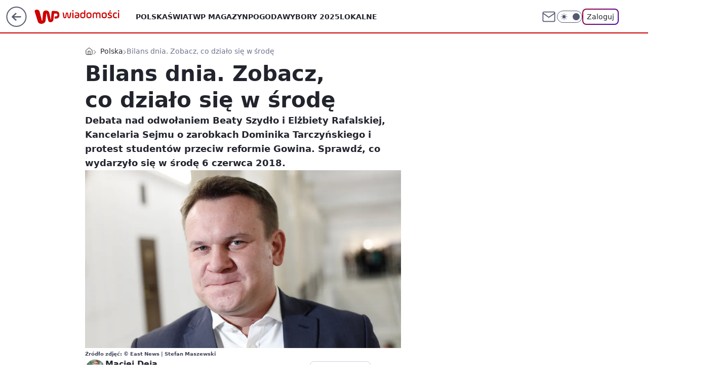

--- FILE ---
content_type: application/javascript
request_url: https://rek.www.wp.pl/gaf.js?rv=2&sn=wiadomosci&pvid=9051c9a2d78cb8eba997&rekids=234730&tVersion=B&phtml=wiadomosci.wp.pl%2Fbilans-dnia-zobacz-co-dzialo-sie-w-srode-6259959142045313a&abtest=adtech%7CPRGM-1047%7CA%3Badtech%7CPU-335%7CA%3Badtech%7CPRG-3468%7CA%3Badtech%7CPRGM-1036%7CB%3Badtech%7CFP-76%7CA%3Badtech%7CPRGM-1356%7CA%3Badtech%7CPRGM-1610%7CB%3Badtech%7CPRGM-1419%7CC%3Badtech%7CPRGM-1589%7CA%3Badtech%7CPRGM-1576%7CA%3Badtech%7CPRGM-1443%7CA%3Badtech%7CPRGM-1421%7CA%3Badtech%7CPRGM-1587%7CB&PWA_adbd=0&darkmode=0&highLayout=0&layout=wide&navType=navigate&cdl=0&ctype=article&ciab=IAB12-2%2CIAB-v3-386%2CIAB11-4&cid=6259959142045313&csystem=ncr&cdate=2018-06-06&ccategory=polska&REKtagi=bilans_dnia%3Bobiegowka&vw=1280&vh=720&p1=0&spin=lbc1pcu3&bcv=2
body_size: 6903
content:
lbc1pcu3({"spin":"lbc1pcu3","bunch":234730,"context":{"dsa":false,"minor":false,"bidRequestId":"2bd2edf7-57cc-4563-b962-ce89a8e77ae2","maConfig":{"timestamp":"2025-12-18T13:59:30.091Z"},"dfpConfig":{"timestamp":"2026-01-13T14:02:01.609Z"},"sda":[],"targeting":{"client":{},"server":{},"query":{"PWA_adbd":"0","REKtagi":"bilans_dnia;obiegowka","abtest":"adtech|PRGM-1047|A;adtech|PU-335|A;adtech|PRG-3468|A;adtech|PRGM-1036|B;adtech|FP-76|A;adtech|PRGM-1356|A;adtech|PRGM-1610|B;adtech|PRGM-1419|C;adtech|PRGM-1589|A;adtech|PRGM-1576|A;adtech|PRGM-1443|A;adtech|PRGM-1421|A;adtech|PRGM-1587|B","bcv":"2","ccategory":"polska","cdate":"2018-06-06","cdl":"0","ciab":"IAB12-2,IAB-v3-386,IAB11-4","cid":"6259959142045313","csystem":"ncr","ctype":"article","darkmode":"0","highLayout":"0","layout":"wide","navType":"navigate","p1":"0","phtml":"wiadomosci.wp.pl/bilans-dnia-zobacz-co-dzialo-sie-w-srode-6259959142045313a","pvid":"9051c9a2d78cb8eba997","rekids":"234730","rv":"2","sn":"wiadomosci","spin":"lbc1pcu3","tVersion":"B","vh":"720","vw":"1280"}},"directOnly":0,"geo":{"country":"840","region":"","city":""},"statid":"","mlId":"","rshsd":"4","isRobot":false,"curr":{"EUR":4.2116,"USD":3.6083,"CHF":4.5235,"GBP":4.8644},"rv":"2","status":{"advf":2,"ma":2,"ma_ads-bidder":2,"ma_cpv-bidder":2,"ma_high-cpm-bidder":2}},"slots":{"10":{"delivered":"","campaign":null,"dfpConfig":null},"11":{"delivered":"1","campaign":null,"dfpConfig":{"placement":"/89844762/Desktop_Wiadomosci.wp.pl_x11_art","roshash":"EILO","ceil":100,"sizes":[[336,280],[640,280],[300,250]],"namedSizes":["fluid"],"div":"div-gpt-ad-x11-art","targeting":{"DFPHASH":"AEHK","emptygaf":"0"},"gfp":"EILO"}},"12":{"delivered":"1","campaign":null,"dfpConfig":{"placement":"/89844762/Desktop_Wiadomosci.wp.pl_x12_art","roshash":"EILO","ceil":100,"sizes":[[336,280],[640,280],[300,250]],"namedSizes":["fluid"],"div":"div-gpt-ad-x12-art","targeting":{"DFPHASH":"AEHK","emptygaf":"0"},"gfp":"EILO"}},"13":{"delivered":"1","campaign":null,"dfpConfig":{"placement":"/89844762/Desktop_Wiadomosci.wp.pl_x13_art","roshash":"EILO","ceil":100,"sizes":[[336,280],[640,280],[300,250]],"namedSizes":["fluid"],"div":"div-gpt-ad-x13-art","targeting":{"DFPHASH":"AEHK","emptygaf":"0"},"gfp":"EILO"}},"14":{"lazy":1,"delivered":"1","campaign":{"id":"188194","adm":{"bunch":"234730","creations":[{"height":250,"showLabel":true,"src":"https://mamc.wpcdn.pl/188194/1767968844721/autopromo_300x250.jpeg","trackers":{"click":[""],"cview":["//ma.wp.pl/ma.gif?clid=36d4f1d950aab392a9c26b186b340e10\u0026SN=wiadomosci\u0026pvid=9051c9a2d78cb8eba997\u0026action=cvimp\u0026pg=wiadomosci.wp.pl\u0026par=order%3D265827%26pricingModel%3D_l7g9AqPVvvC1-ysL3GcHp1oQKYFNdh-Rur0DmMaFvs%26cur%3DPLN%26test%3D0%26ttl%3D1768447021%26platform%3D8%26conversionValue%3D0%26device%3DPERSONAL_COMPUTER%26slotSizeWxH%3D300x250%26emission%3D3044175%26pvid%3D9051c9a2d78cb8eba997%26bidderID%3D11%26contentID%3D6259959142045313%26bidReqID%3D2bd2edf7-57cc-4563-b962-ce89a8e77ae2%26slotID%3D014%26source%3DTG%26is_robot%3D0%26bidTimestamp%3D1768360621%26hBidPrice%3DEHKNQTW%26hBudgetRate%3DEHKNQTW%26userID%3D__UNKNOWN_TELL_US__%26rekid%3D234730%26seatFee%3DTPuIr4izibtlsggw9_FLwAAvTKBhzI33ttIhQf3PJp0%26seatID%3D36d4f1d950aab392a9c26b186b340e10%26billing%3Dcpv%26iabSiteCategories%3D%26partnerID%3D%26isDev%3Dfalse%26ssp%3Dwp.pl%26inver%3D2%26creationID%3D1469530%26iabPageCategories%3D%26is_adblock%3D0%26geo%3D840%253B%253B%26utility%3D4B9w-LBcEqn69oaS5vtGNS0oFNSSprnnfJIvUGgyo7Wb-dO-h8VPpbmBrfMDpZxc%26medium%3Ddisplay%26domain%3Dwiadomosci.wp.pl%26targetDomain%3Dwp.pl%26workfID%3D188194%26client_id%3D43444%26sn%3Dwiadomosci%26ip%3D1jhJs65maIngfyq__-DW2DIOgjql6aN3HQKGAiO97uU%26tpID%3D1402313%26editedTimestamp%3D1767969656%26publisherID%3D308%26org_id%3D25"],"impression":["//ma.wp.pl/ma.gif?clid=36d4f1d950aab392a9c26b186b340e10\u0026SN=wiadomosci\u0026pvid=9051c9a2d78cb8eba997\u0026action=delivery\u0026pg=wiadomosci.wp.pl\u0026par=pvid%3D9051c9a2d78cb8eba997%26bidderID%3D11%26contentID%3D6259959142045313%26bidReqID%3D2bd2edf7-57cc-4563-b962-ce89a8e77ae2%26slotID%3D014%26source%3DTG%26is_robot%3D0%26bidTimestamp%3D1768360621%26hBidPrice%3DEHKNQTW%26hBudgetRate%3DEHKNQTW%26userID%3D__UNKNOWN_TELL_US__%26rekid%3D234730%26seatFee%3DTPuIr4izibtlsggw9_FLwAAvTKBhzI33ttIhQf3PJp0%26seatID%3D36d4f1d950aab392a9c26b186b340e10%26billing%3Dcpv%26iabSiteCategories%3D%26partnerID%3D%26isDev%3Dfalse%26ssp%3Dwp.pl%26inver%3D2%26creationID%3D1469530%26iabPageCategories%3D%26is_adblock%3D0%26geo%3D840%253B%253B%26utility%3D4B9w-LBcEqn69oaS5vtGNS0oFNSSprnnfJIvUGgyo7Wb-dO-h8VPpbmBrfMDpZxc%26medium%3Ddisplay%26domain%3Dwiadomosci.wp.pl%26targetDomain%3Dwp.pl%26workfID%3D188194%26client_id%3D43444%26sn%3Dwiadomosci%26ip%3D1jhJs65maIngfyq__-DW2DIOgjql6aN3HQKGAiO97uU%26tpID%3D1402313%26editedTimestamp%3D1767969656%26publisherID%3D308%26org_id%3D25%26order%3D265827%26pricingModel%3D_l7g9AqPVvvC1-ysL3GcHp1oQKYFNdh-Rur0DmMaFvs%26cur%3DPLN%26test%3D0%26ttl%3D1768447021%26platform%3D8%26conversionValue%3D0%26device%3DPERSONAL_COMPUTER%26slotSizeWxH%3D300x250%26emission%3D3044175"],"view":["//ma.wp.pl/ma.gif?clid=36d4f1d950aab392a9c26b186b340e10\u0026SN=wiadomosci\u0026pvid=9051c9a2d78cb8eba997\u0026action=view\u0026pg=wiadomosci.wp.pl\u0026par=userID%3D__UNKNOWN_TELL_US__%26rekid%3D234730%26seatFee%3DTPuIr4izibtlsggw9_FLwAAvTKBhzI33ttIhQf3PJp0%26seatID%3D36d4f1d950aab392a9c26b186b340e10%26billing%3Dcpv%26iabSiteCategories%3D%26partnerID%3D%26isDev%3Dfalse%26ssp%3Dwp.pl%26inver%3D2%26creationID%3D1469530%26iabPageCategories%3D%26is_adblock%3D0%26geo%3D840%253B%253B%26utility%3D4B9w-LBcEqn69oaS5vtGNS0oFNSSprnnfJIvUGgyo7Wb-dO-h8VPpbmBrfMDpZxc%26medium%3Ddisplay%26domain%3Dwiadomosci.wp.pl%26targetDomain%3Dwp.pl%26workfID%3D188194%26client_id%3D43444%26sn%3Dwiadomosci%26ip%3D1jhJs65maIngfyq__-DW2DIOgjql6aN3HQKGAiO97uU%26tpID%3D1402313%26editedTimestamp%3D1767969656%26publisherID%3D308%26org_id%3D25%26order%3D265827%26pricingModel%3D_l7g9AqPVvvC1-ysL3GcHp1oQKYFNdh-Rur0DmMaFvs%26cur%3DPLN%26test%3D0%26ttl%3D1768447021%26platform%3D8%26conversionValue%3D0%26device%3DPERSONAL_COMPUTER%26slotSizeWxH%3D300x250%26emission%3D3044175%26pvid%3D9051c9a2d78cb8eba997%26bidderID%3D11%26contentID%3D6259959142045313%26bidReqID%3D2bd2edf7-57cc-4563-b962-ce89a8e77ae2%26slotID%3D014%26source%3DTG%26is_robot%3D0%26bidTimestamp%3D1768360621%26hBidPrice%3DEHKNQTW%26hBudgetRate%3DEHKNQTW"]},"transparentPlaceholder":false,"type":"image","url":"https://pilot.wp.pl/program/tv-puls-hd/?utm_source=autopromo\u0026utm_medium=display\u0026utm_campaign=2024_puls","width":300}],"redir":"https://ma.wp.pl/redirma?SN=wiadomosci\u0026pvid=9051c9a2d78cb8eba997\u0026par=rekid%3D234730%26inver%3D2%26medium%3Ddisplay%26domain%3Dwiadomosci.wp.pl%26client_id%3D43444%26test%3D0%26bidderID%3D11%26ssp%3Dwp.pl%26iabPageCategories%3D%26sn%3Dwiadomosci%26editedTimestamp%3D1767969656%26hBudgetRate%3DEHKNQTW%26is_adblock%3D0%26org_id%3D25%26conversionValue%3D0%26bidReqID%3D2bd2edf7-57cc-4563-b962-ce89a8e77ae2%26isDev%3Dfalse%26cur%3DPLN%26platform%3D8%26seatID%3D36d4f1d950aab392a9c26b186b340e10%26partnerID%3D%26creationID%3D1469530%26publisherID%3D308%26emission%3D3044175%26geo%3D840%253B%253B%26utility%3D4B9w-LBcEqn69oaS5vtGNS0oFNSSprnnfJIvUGgyo7Wb-dO-h8VPpbmBrfMDpZxc%26workfID%3D188194%26tpID%3D1402313%26order%3D265827%26slotSizeWxH%3D300x250%26contentID%3D6259959142045313%26slotID%3D014%26pricingModel%3D_l7g9AqPVvvC1-ysL3GcHp1oQKYFNdh-Rur0DmMaFvs%26source%3DTG%26is_robot%3D0%26hBidPrice%3DEHKNQTW%26userID%3D__UNKNOWN_TELL_US__%26seatFee%3DTPuIr4izibtlsggw9_FLwAAvTKBhzI33ttIhQf3PJp0%26billing%3Dcpv%26iabSiteCategories%3D%26targetDomain%3Dwp.pl%26ip%3D1jhJs65maIngfyq__-DW2DIOgjql6aN3HQKGAiO97uU%26ttl%3D1768447021%26device%3DPERSONAL_COMPUTER%26pvid%3D9051c9a2d78cb8eba997%26bidTimestamp%3D1768360621\u0026url=","slot":"14"},"creative":{"Id":"1469530","provider":"ma_cpv-bidder","roshash":"EHKN","height":250,"width":300,"touchpointId":"1402313","source":{"bidder":"cpv-bidder"}},"sellingModel":{"model":"CPM_INT"}},"dfpConfig":{"placement":"/89844762/Desktop_Wiadomosci.wp.pl_x14_art","roshash":"EILO","ceil":100,"sizes":[[336,280],[640,280],[300,250]],"namedSizes":["fluid"],"div":"div-gpt-ad-x14-art","targeting":{"DFPHASH":"AEHK","emptygaf":"0"},"gfp":"EILO"}},"15":{"delivered":"1","campaign":null,"dfpConfig":{"placement":"/89844762/Desktop_Wiadomosci.wp.pl_x15_art","roshash":"EILO","ceil":100,"sizes":[[728,90],[970,300],[950,90],[980,120],[980,90],[970,150],[970,90],[970,250],[930,180],[950,200],[750,100],[970,66],[750,200],[960,90],[970,100],[750,300],[970,200],[950,300]],"namedSizes":["fluid"],"div":"div-gpt-ad-x15-art","targeting":{"DFPHASH":"AEHK","emptygaf":"0"},"gfp":"EILO"}},"16":{"delivered":"1","campaign":null,"dfpConfig":{"placement":"/89844762/Desktop_Wiadomosci.wp.pl_x16","roshash":"EILO","ceil":100,"sizes":[[728,90],[970,300],[950,90],[980,120],[980,90],[970,150],[970,90],[970,250],[930,180],[950,200],[750,100],[970,66],[750,200],[960,90],[970,100],[750,300],[970,200],[950,300]],"namedSizes":["fluid"],"div":"div-gpt-ad-x16","targeting":{"DFPHASH":"AEHK","emptygaf":"0"},"gfp":"EILO"}},"17":{"delivered":"1","campaign":null,"dfpConfig":{"placement":"/89844762/Desktop_Wiadomosci.wp.pl_x17","roshash":"EILO","ceil":100,"sizes":[[728,90],[970,300],[950,90],[980,120],[980,90],[970,150],[970,90],[970,250],[930,180],[950,200],[750,100],[970,66],[750,200],[960,90],[970,100],[750,300],[970,200],[950,300]],"namedSizes":["fluid"],"div":"div-gpt-ad-x17","targeting":{"DFPHASH":"AEHK","emptygaf":"0"},"gfp":"EILO"}},"18":{"delivered":"1","campaign":null,"dfpConfig":{"placement":"/89844762/Desktop_Wiadomosci.wp.pl_x18","roshash":"EILO","ceil":100,"sizes":[[728,90],[970,300],[950,90],[980,120],[980,90],[970,150],[970,90],[970,250],[930,180],[950,200],[750,100],[970,66],[750,200],[960,90],[970,100],[750,300],[970,200],[950,300]],"namedSizes":["fluid"],"div":"div-gpt-ad-x18","targeting":{"DFPHASH":"AEHK","emptygaf":"0"},"gfp":"EILO"}},"19":{"delivered":"1","campaign":null,"dfpConfig":{"placement":"/89844762/Desktop_Wiadomosci.wp.pl_x19","roshash":"EILO","ceil":100,"sizes":[[728,90],[970,300],[950,90],[980,120],[980,90],[970,150],[970,90],[970,250],[930,180],[950,200],[750,100],[970,66],[750,200],[960,90],[970,100],[750,300],[970,200],[950,300]],"namedSizes":["fluid"],"div":"div-gpt-ad-x19","targeting":{"DFPHASH":"AEHK","emptygaf":"0"},"gfp":"EILO"}},"2":{"delivered":"1","campaign":{"id":"187057","capping":"PWAck=27120447\u0026PWAclt=960","adm":{"bunch":"234730","creations":[{"cbConfig":{"blur":false,"bottomBar":false,"fullPage":false,"message":"Przekierowanie za {{time}} sekund{{y}}","timeout":15000},"height":600,"pixels":["//ad.doubleclick.net/ddm/trackimp/N2237290.276442WIRTUALNAPOLSKA/B34824962.436989159;dc_trk_aid=629722317;dc_trk_cid=246962839;ord=1768360621;dc_lat=;dc_rdid=;tag_for_child_directed_treatment=;tfua=;gdpr=${GDPR};gdpr_consent=${GDPR_CONSENT_755};ltd=${LIMITED_ADS};dc_tdv=1?"],"scalable":"2","showLabel":false,"src":"https://mamc.wpcdn.pl/187057/1766149172986/WP_baner_1200x600/1200x600/index.html","trackers":{"click":[""],"cview":["//ma.wp.pl/ma.gif?clid=de722beda2adf178cb2a229b728519d3\u0026SN=wiadomosci\u0026pvid=9051c9a2d78cb8eba997\u0026action=cvimp\u0026pg=wiadomosci.wp.pl\u0026par=device%3DPERSONAL_COMPUTER%26ip%3DHGZnwrHYOXL5wnV6FgCfdepjHtrWs0uvsl_4c736CJo%26targetDomain%3Dshell.pl%26org_id%3D25%26pvid%3D9051c9a2d78cb8eba997%26bidderID%3D11%26contentID%3D6259959142045313%26order%3D264859%26is_robot%3D0%26hBidPrice%3DEHKPUXb%26partnerID%3D%26conversionValue%3D0%26bidReqID%3D2bd2edf7-57cc-4563-b962-ce89a8e77ae2%26pricingModel%3DOMHmicLH7j3kyubLKn5lmznCsNlNg86MiY2Iu3Sb-Ls%26iabSiteCategories%3D%26sn%3Dwiadomosci%26geo%3D840%253B%253B%26ssp%3Dwp.pl%26cur%3DPLN%26seatID%3Dde722beda2adf178cb2a229b728519d3%26billing%3Dcpv%26iabPageCategories%3D%26is_adblock%3D0%26bidTimestamp%3D1768360621%26isDev%3Dfalse%26creationID%3D1459285%26medium%3Ddisplay%26platform%3D8%26userID%3D__UNKNOWN_TELL_US__%26slotID%3D002%26slotSizeWxH%3D1200x600%26workfID%3D187057%26client_id%3D41129%26editedTimestamp%3D1766399041%26utility%3DQ-ex1b16LQJ8fl8XgDygnq-FAF93geOBGKTLGVFTB7Iry_WAJ8QBgF8OXrTM-U80%26publisherID%3D308%26test%3D0%26seatFee%3Dqz_o3qOt2sZ-LMt0ZbJ4o51Ym_ovdjBPhFgF0I8lABE%26tpID%3D1395564%26emission%3D3041539%26source%3DTG%26ttl%3D1768447021%26rekid%3D234730%26inver%3D2%26domain%3Dwiadomosci.wp.pl%26hBudgetRate%3DEHKPUXb"],"impression":["//ma.wp.pl/ma.gif?clid=de722beda2adf178cb2a229b728519d3\u0026SN=wiadomosci\u0026pvid=9051c9a2d78cb8eba997\u0026action=delivery\u0026pg=wiadomosci.wp.pl\u0026par=publisherID%3D308%26test%3D0%26seatFee%3Dqz_o3qOt2sZ-LMt0ZbJ4o51Ym_ovdjBPhFgF0I8lABE%26tpID%3D1395564%26emission%3D3041539%26source%3DTG%26ttl%3D1768447021%26rekid%3D234730%26inver%3D2%26domain%3Dwiadomosci.wp.pl%26hBudgetRate%3DEHKPUXb%26device%3DPERSONAL_COMPUTER%26ip%3DHGZnwrHYOXL5wnV6FgCfdepjHtrWs0uvsl_4c736CJo%26targetDomain%3Dshell.pl%26org_id%3D25%26pvid%3D9051c9a2d78cb8eba997%26bidderID%3D11%26contentID%3D6259959142045313%26order%3D264859%26is_robot%3D0%26hBidPrice%3DEHKPUXb%26partnerID%3D%26conversionValue%3D0%26bidReqID%3D2bd2edf7-57cc-4563-b962-ce89a8e77ae2%26pricingModel%3DOMHmicLH7j3kyubLKn5lmznCsNlNg86MiY2Iu3Sb-Ls%26iabSiteCategories%3D%26sn%3Dwiadomosci%26geo%3D840%253B%253B%26ssp%3Dwp.pl%26cur%3DPLN%26seatID%3Dde722beda2adf178cb2a229b728519d3%26billing%3Dcpv%26iabPageCategories%3D%26is_adblock%3D0%26bidTimestamp%3D1768360621%26isDev%3Dfalse%26creationID%3D1459285%26medium%3Ddisplay%26platform%3D8%26userID%3D__UNKNOWN_TELL_US__%26slotID%3D002%26slotSizeWxH%3D1200x600%26workfID%3D187057%26client_id%3D41129%26editedTimestamp%3D1766399041%26utility%3DQ-ex1b16LQJ8fl8XgDygnq-FAF93geOBGKTLGVFTB7Iry_WAJ8QBgF8OXrTM-U80"],"view":["//ma.wp.pl/ma.gif?clid=de722beda2adf178cb2a229b728519d3\u0026SN=wiadomosci\u0026pvid=9051c9a2d78cb8eba997\u0026action=view\u0026pg=wiadomosci.wp.pl\u0026par=hBidPrice%3DEHKPUXb%26partnerID%3D%26conversionValue%3D0%26bidReqID%3D2bd2edf7-57cc-4563-b962-ce89a8e77ae2%26pricingModel%3DOMHmicLH7j3kyubLKn5lmznCsNlNg86MiY2Iu3Sb-Ls%26iabSiteCategories%3D%26sn%3Dwiadomosci%26geo%3D840%253B%253B%26ssp%3Dwp.pl%26cur%3DPLN%26seatID%3Dde722beda2adf178cb2a229b728519d3%26billing%3Dcpv%26iabPageCategories%3D%26is_adblock%3D0%26bidTimestamp%3D1768360621%26isDev%3Dfalse%26creationID%3D1459285%26medium%3Ddisplay%26platform%3D8%26userID%3D__UNKNOWN_TELL_US__%26slotID%3D002%26slotSizeWxH%3D1200x600%26workfID%3D187057%26client_id%3D41129%26editedTimestamp%3D1766399041%26utility%3DQ-ex1b16LQJ8fl8XgDygnq-FAF93geOBGKTLGVFTB7Iry_WAJ8QBgF8OXrTM-U80%26publisherID%3D308%26test%3D0%26seatFee%3Dqz_o3qOt2sZ-LMt0ZbJ4o51Ym_ovdjBPhFgF0I8lABE%26tpID%3D1395564%26emission%3D3041539%26source%3DTG%26ttl%3D1768447021%26rekid%3D234730%26inver%3D2%26domain%3Dwiadomosci.wp.pl%26hBudgetRate%3DEHKPUXb%26device%3DPERSONAL_COMPUTER%26ip%3DHGZnwrHYOXL5wnV6FgCfdepjHtrWs0uvsl_4c736CJo%26targetDomain%3Dshell.pl%26org_id%3D25%26pvid%3D9051c9a2d78cb8eba997%26bidderID%3D11%26contentID%3D6259959142045313%26order%3D264859%26is_robot%3D0"]},"transparentPlaceholder":false,"type":"iframe","url":"https://ad.doubleclick.net/ddm/trackclk/N2237290.276442WIRTUALNAPOLSKA/B34824962.436989159;dc_trk_aid=629722317;dc_trk_cid=246962839;dc_lat=;dc_rdid=;tag_for_child_directed_treatment=;tfua=;gdpr=${GDPR};gdpr_consent=${GDPR_CONSENT_755};ltd=${LIMITED_ADS};dc_tdv=1","width":1200}],"redir":"https://ma.wp.pl/redirma?SN=wiadomosci\u0026pvid=9051c9a2d78cb8eba997\u0026par=bidTimestamp%3D1768360621%26seatFee%3Dqz_o3qOt2sZ-LMt0ZbJ4o51Ym_ovdjBPhFgF0I8lABE%26cur%3DPLN%26workfID%3D187057%26client_id%3D41129%26publisherID%3D308%26source%3DTG%26ip%3DHGZnwrHYOXL5wnV6FgCfdepjHtrWs0uvsl_4c736CJo%26org_id%3D25%26bidReqID%3D2bd2edf7-57cc-4563-b962-ce89a8e77ae2%26sn%3Dwiadomosci%26is_adblock%3D0%26utility%3DQ-ex1b16LQJ8fl8XgDygnq-FAF93geOBGKTLGVFTB7Iry_WAJ8QBgF8OXrTM-U80%26contentID%3D6259959142045313%26pricingModel%3DOMHmicLH7j3kyubLKn5lmznCsNlNg86MiY2Iu3Sb-Ls%26creationID%3D1459285%26slotSizeWxH%3D1200x600%26ttl%3D1768447021%26isDev%3Dfalse%26conversionValue%3D0%26billing%3Dcpv%26iabPageCategories%3D%26userID%3D__UNKNOWN_TELL_US__%26inver%3D2%26bidderID%3D11%26geo%3D840%253B%253B%26ssp%3Dwp.pl%26slotID%3D002%26tpID%3D1395564%26domain%3Dwiadomosci.wp.pl%26device%3DPERSONAL_COMPUTER%26is_robot%3D0%26seatID%3Dde722beda2adf178cb2a229b728519d3%26medium%3Ddisplay%26platform%3D8%26editedTimestamp%3D1766399041%26test%3D0%26emission%3D3041539%26rekid%3D234730%26targetDomain%3Dshell.pl%26iabSiteCategories%3D%26hBudgetRate%3DEHKPUXb%26pvid%3D9051c9a2d78cb8eba997%26order%3D264859%26hBidPrice%3DEHKPUXb%26partnerID%3D\u0026url=","slot":"2"},"creative":{"Id":"1459285","provider":"ma_cpv-bidder","roshash":"GLOR","height":600,"width":1200,"touchpointId":"1395564","source":{"bidder":"cpv-bidder"}},"sellingModel":{"model":"CPM_INT"}},"dfpConfig":{"placement":"/89844762/Desktop_Wiadomosci.wp.pl_x02","roshash":"GLOR","ceil":100,"sizes":[[970,300],[970,600],[750,300],[950,300],[980,600],[1920,870],[1200,600],[750,400],[960,640]],"namedSizes":["fluid"],"div":"div-gpt-ad-x02","targeting":{"DFPHASH":"CHKN","emptygaf":"0"},"gfp":"FNQT"}},"24":{"delivered":"","campaign":null,"dfpConfig":null},"25":{"delivered":"1","campaign":null,"dfpConfig":{"placement":"/89844762/Desktop_Wiadomosci.wp.pl_x25_art","roshash":"EILO","ceil":100,"sizes":[[336,280],[640,280],[300,250]],"namedSizes":["fluid"],"div":"div-gpt-ad-x25-art","targeting":{"DFPHASH":"AEHK","emptygaf":"0"},"gfp":"EILO"}},"27":{"delivered":"1","campaign":null,"dfpConfig":{"placement":"/89844762/Desktop_Wiadomosci.wp.pl_x27_art","roshash":"EILO","ceil":100,"sizes":[[160,600]],"namedSizes":["fluid"],"div":"div-gpt-ad-x27-art","targeting":{"DFPHASH":"AEHK","emptygaf":"0"},"gfp":"EILO"}},"28":{"delivered":"","campaign":null,"dfpConfig":null},"29":{"delivered":"","campaign":null,"dfpConfig":null},"3":{"delivered":"1","campaign":{"id":"188107","capping":"PWAck=27120587\u0026PWAclt=24","adm":{"bunch":"234730","creations":[{"height":600,"mod":"stiltedBanner","pixels":["//ad.doubleclick.net/ddm/trackimp/N4022.2133700WP/B34996137.437466604;dc_trk_aid=630740582;dc_trk_cid=248432055;ord=1768360621;dc_lat=;dc_rdid=;tag_for_child_directed_treatment=;tfua=;gdpr=${GDPR};gdpr_consent=${GDPR_CONSENT_755};ltd=${LIMITED_ADS};dc_tdv=1?"],"showLabel":true,"src":"https://mamc.wpcdn.pl/188107/1767946337602/ip_kia25_sportage_kamp_benefity_1260x600.jpg","trackers":{"click":[""],"cview":["//ma.wp.pl/ma.gif?clid=2756484462c54389dac6407e48e5709b\u0026SN=wiadomosci\u0026pvid=9051c9a2d78cb8eba997\u0026action=cvimp\u0026pg=wiadomosci.wp.pl\u0026par=org_id%3D25%26is_adblock%3D0%26platform%3D8%26bidReqID%3D2bd2edf7-57cc-4563-b962-ce89a8e77ae2%26device%3DPERSONAL_COMPUTER%26seatFee%3DI3iuZ_Hli3JZr7-HXY0G2SvxeZDuka4Sw_5I_WEc3aE%26editedTimestamp%3D1767950172%26geo%3D840%253B%253B%26utility%3Dya7CglVezLj-dRqmP4w7I4loKmwAB6pvuY76HHhNqRI8HuRDlS-Z0HaHvsxMjTXK%26userID%3D__UNKNOWN_TELL_US__%26creationID%3D1469187%26test%3D0%26emission%3D3044129%26is_robot%3D0%26rekid%3D234730%26slotID%3D003%26cur%3DPLN%26order%3D265810%26ttl%3D1768447021%26contentID%3D6259959142045313%26ip%3D_WQcNQNf60FaxXFa3GO_bTTyttKeJTt-TQ2Toc0fh6A%26tpID%3D1401826%26client_id%3D58063%26source%3DTG%26pricingModel%3Dk1uXHbSwDclO3tF6V6ZW47sR7M8MP1ZstUToep-BKWI%26iabSiteCategories%3D%26partnerID%3D%26targetDomain%3Dkia.com%26iabPageCategories%3D%26hBidPrice%3DEHKNQTW%26bidderID%3D11%26isDev%3Dfalse%26conversionValue%3D0%26publisherID%3D308%26bidTimestamp%3D1768360621%26hBudgetRate%3DEHKNQTW%26medium%3Ddisplay%26inver%3D2%26seatID%3D2756484462c54389dac6407e48e5709b%26billing%3Dcpv%26pvid%3D9051c9a2d78cb8eba997%26sn%3Dwiadomosci%26ssp%3Dwp.pl%26domain%3Dwiadomosci.wp.pl%26slotSizeWxH%3D1260x600%26workfID%3D188107"],"impression":["//ma.wp.pl/ma.gif?clid=2756484462c54389dac6407e48e5709b\u0026SN=wiadomosci\u0026pvid=9051c9a2d78cb8eba997\u0026action=delivery\u0026pg=wiadomosci.wp.pl\u0026seqTtl=1770767999\u0026par=iabPageCategories%3D%26hBidPrice%3DEHKNQTW%26bidderID%3D11%26isDev%3Dfalse%26conversionValue%3D0%26publisherID%3D308%26bidTimestamp%3D1768360621%26hBudgetRate%3DEHKNQTW%26medium%3Ddisplay%26inver%3D2%26seatID%3D2756484462c54389dac6407e48e5709b%26billing%3Dcpv%26pvid%3D9051c9a2d78cb8eba997%26sn%3Dwiadomosci%26ssp%3Dwp.pl%26domain%3Dwiadomosci.wp.pl%26slotSizeWxH%3D1260x600%26workfID%3D188107%26org_id%3D25%26is_adblock%3D0%26platform%3D8%26bidReqID%3D2bd2edf7-57cc-4563-b962-ce89a8e77ae2%26device%3DPERSONAL_COMPUTER%26seatFee%3DI3iuZ_Hli3JZr7-HXY0G2SvxeZDuka4Sw_5I_WEc3aE%26editedTimestamp%3D1767950172%26geo%3D840%253B%253B%26utility%3Dya7CglVezLj-dRqmP4w7I4loKmwAB6pvuY76HHhNqRI8HuRDlS-Z0HaHvsxMjTXK%26userID%3D__UNKNOWN_TELL_US__%26creationID%3D1469187%26test%3D0%26emission%3D3044129%26is_robot%3D0%26rekid%3D234730%26slotID%3D003%26cur%3DPLN%26order%3D265810%26ttl%3D1768447021%26contentID%3D6259959142045313%26ip%3D_WQcNQNf60FaxXFa3GO_bTTyttKeJTt-TQ2Toc0fh6A%26tpID%3D1401826%26client_id%3D58063%26source%3DTG%26pricingModel%3Dk1uXHbSwDclO3tF6V6ZW47sR7M8MP1ZstUToep-BKWI%26iabSiteCategories%3D%26partnerID%3D%26targetDomain%3Dkia.com"],"view":["//ma.wp.pl/ma.gif?clid=2756484462c54389dac6407e48e5709b\u0026SN=wiadomosci\u0026pvid=9051c9a2d78cb8eba997\u0026action=view\u0026pg=wiadomosci.wp.pl\u0026par=workfID%3D188107%26org_id%3D25%26is_adblock%3D0%26platform%3D8%26bidReqID%3D2bd2edf7-57cc-4563-b962-ce89a8e77ae2%26device%3DPERSONAL_COMPUTER%26seatFee%3DI3iuZ_Hli3JZr7-HXY0G2SvxeZDuka4Sw_5I_WEc3aE%26editedTimestamp%3D1767950172%26geo%3D840%253B%253B%26utility%3Dya7CglVezLj-dRqmP4w7I4loKmwAB6pvuY76HHhNqRI8HuRDlS-Z0HaHvsxMjTXK%26userID%3D__UNKNOWN_TELL_US__%26creationID%3D1469187%26test%3D0%26emission%3D3044129%26is_robot%3D0%26rekid%3D234730%26slotID%3D003%26cur%3DPLN%26order%3D265810%26ttl%3D1768447021%26contentID%3D6259959142045313%26ip%3D_WQcNQNf60FaxXFa3GO_bTTyttKeJTt-TQ2Toc0fh6A%26tpID%3D1401826%26client_id%3D58063%26source%3DTG%26pricingModel%3Dk1uXHbSwDclO3tF6V6ZW47sR7M8MP1ZstUToep-BKWI%26iabSiteCategories%3D%26partnerID%3D%26targetDomain%3Dkia.com%26iabPageCategories%3D%26hBidPrice%3DEHKNQTW%26bidderID%3D11%26isDev%3Dfalse%26conversionValue%3D0%26publisherID%3D308%26bidTimestamp%3D1768360621%26hBudgetRate%3DEHKNQTW%26medium%3Ddisplay%26inver%3D2%26seatID%3D2756484462c54389dac6407e48e5709b%26billing%3Dcpv%26pvid%3D9051c9a2d78cb8eba997%26sn%3Dwiadomosci%26ssp%3Dwp.pl%26domain%3Dwiadomosci.wp.pl%26slotSizeWxH%3D1260x600"]},"transparentPlaceholder":false,"type":"image","url":"https://ad.doubleclick.net/ddm/trackclk/N4022.2133700WP/B34996137.437466604;dc_trk_aid=630740582;dc_trk_cid=248432055;dc_lat=;dc_rdid=;tag_for_child_directed_treatment=;tfua=;gdpr=${GDPR};gdpr_consent=${GDPR_CONSENT_755};ltd=${LIMITED_ADS};dc_tdv=1","width":1260},{"height":600,"mod":"stiltedBanner","pixels":["//ad.doubleclick.net/ddm/trackimp/N4022.2133700WP/B34996137.437466604;dc_trk_aid=630740582;dc_trk_cid=248432055;ord=1768360621;dc_lat=;dc_rdid=;tag_for_child_directed_treatment=;tfua=;gdpr=${GDPR};gdpr_consent=${GDPR_CONSENT_755};ltd=${LIMITED_ADS};dc_tdv=1?"],"showLabel":true,"src":"https://mamc.wpcdn.pl/188107/1767946359845/ip_kia25_sportage_kamp_benefity_940x600.jpg","trackers":{"click":[""],"cview":["//ma.wp.pl/ma.gif?clid=2756484462c54389dac6407e48e5709b\u0026SN=wiadomosci\u0026pvid=9051c9a2d78cb8eba997\u0026action=cvimp\u0026pg=wiadomosci.wp.pl\u0026par=org_id%3D25%26is_adblock%3D0%26platform%3D8%26bidReqID%3D2bd2edf7-57cc-4563-b962-ce89a8e77ae2%26device%3DPERSONAL_COMPUTER%26seatFee%3DI3iuZ_Hli3JZr7-HXY0G2SvxeZDuka4Sw_5I_WEc3aE%26editedTimestamp%3D1767950172%26geo%3D840%253B%253B%26utility%3Dya7CglVezLj-dRqmP4w7I4loKmwAB6pvuY76HHhNqRI8HuRDlS-Z0HaHvsxMjTXK%26userID%3D__UNKNOWN_TELL_US__%26creationID%3D1469187%26test%3D0%26emission%3D3044129%26is_robot%3D0%26rekid%3D234730%26slotID%3D003%26cur%3DPLN%26order%3D265810%26ttl%3D1768447021%26contentID%3D6259959142045313%26ip%3D_WQcNQNf60FaxXFa3GO_bTTyttKeJTt-TQ2Toc0fh6A%26tpID%3D1401826%26client_id%3D58063%26source%3DTG%26pricingModel%3Dk1uXHbSwDclO3tF6V6ZW47sR7M8MP1ZstUToep-BKWI%26iabSiteCategories%3D%26partnerID%3D%26targetDomain%3Dkia.com%26iabPageCategories%3D%26hBidPrice%3DEHKNQTW%26bidderID%3D11%26isDev%3Dfalse%26conversionValue%3D0%26publisherID%3D308%26bidTimestamp%3D1768360621%26hBudgetRate%3DEHKNQTW%26medium%3Ddisplay%26inver%3D2%26seatID%3D2756484462c54389dac6407e48e5709b%26billing%3Dcpv%26pvid%3D9051c9a2d78cb8eba997%26sn%3Dwiadomosci%26ssp%3Dwp.pl%26domain%3Dwiadomosci.wp.pl%26slotSizeWxH%3D1260x600%26workfID%3D188107"],"impression":["//ma.wp.pl/ma.gif?clid=2756484462c54389dac6407e48e5709b\u0026SN=wiadomosci\u0026pvid=9051c9a2d78cb8eba997\u0026action=delivery\u0026pg=wiadomosci.wp.pl\u0026seqTtl=1770767999\u0026par=iabPageCategories%3D%26hBidPrice%3DEHKNQTW%26bidderID%3D11%26isDev%3Dfalse%26conversionValue%3D0%26publisherID%3D308%26bidTimestamp%3D1768360621%26hBudgetRate%3DEHKNQTW%26medium%3Ddisplay%26inver%3D2%26seatID%3D2756484462c54389dac6407e48e5709b%26billing%3Dcpv%26pvid%3D9051c9a2d78cb8eba997%26sn%3Dwiadomosci%26ssp%3Dwp.pl%26domain%3Dwiadomosci.wp.pl%26slotSizeWxH%3D1260x600%26workfID%3D188107%26org_id%3D25%26is_adblock%3D0%26platform%3D8%26bidReqID%3D2bd2edf7-57cc-4563-b962-ce89a8e77ae2%26device%3DPERSONAL_COMPUTER%26seatFee%3DI3iuZ_Hli3JZr7-HXY0G2SvxeZDuka4Sw_5I_WEc3aE%26editedTimestamp%3D1767950172%26geo%3D840%253B%253B%26utility%3Dya7CglVezLj-dRqmP4w7I4loKmwAB6pvuY76HHhNqRI8HuRDlS-Z0HaHvsxMjTXK%26userID%3D__UNKNOWN_TELL_US__%26creationID%3D1469187%26test%3D0%26emission%3D3044129%26is_robot%3D0%26rekid%3D234730%26slotID%3D003%26cur%3DPLN%26order%3D265810%26ttl%3D1768447021%26contentID%3D6259959142045313%26ip%3D_WQcNQNf60FaxXFa3GO_bTTyttKeJTt-TQ2Toc0fh6A%26tpID%3D1401826%26client_id%3D58063%26source%3DTG%26pricingModel%3Dk1uXHbSwDclO3tF6V6ZW47sR7M8MP1ZstUToep-BKWI%26iabSiteCategories%3D%26partnerID%3D%26targetDomain%3Dkia.com"],"view":["//ma.wp.pl/ma.gif?clid=2756484462c54389dac6407e48e5709b\u0026SN=wiadomosci\u0026pvid=9051c9a2d78cb8eba997\u0026action=view\u0026pg=wiadomosci.wp.pl\u0026par=workfID%3D188107%26org_id%3D25%26is_adblock%3D0%26platform%3D8%26bidReqID%3D2bd2edf7-57cc-4563-b962-ce89a8e77ae2%26device%3DPERSONAL_COMPUTER%26seatFee%3DI3iuZ_Hli3JZr7-HXY0G2SvxeZDuka4Sw_5I_WEc3aE%26editedTimestamp%3D1767950172%26geo%3D840%253B%253B%26utility%3Dya7CglVezLj-dRqmP4w7I4loKmwAB6pvuY76HHhNqRI8HuRDlS-Z0HaHvsxMjTXK%26userID%3D__UNKNOWN_TELL_US__%26creationID%3D1469187%26test%3D0%26emission%3D3044129%26is_robot%3D0%26rekid%3D234730%26slotID%3D003%26cur%3DPLN%26order%3D265810%26ttl%3D1768447021%26contentID%3D6259959142045313%26ip%3D_WQcNQNf60FaxXFa3GO_bTTyttKeJTt-TQ2Toc0fh6A%26tpID%3D1401826%26client_id%3D58063%26source%3DTG%26pricingModel%3Dk1uXHbSwDclO3tF6V6ZW47sR7M8MP1ZstUToep-BKWI%26iabSiteCategories%3D%26partnerID%3D%26targetDomain%3Dkia.com%26iabPageCategories%3D%26hBidPrice%3DEHKNQTW%26bidderID%3D11%26isDev%3Dfalse%26conversionValue%3D0%26publisherID%3D308%26bidTimestamp%3D1768360621%26hBudgetRate%3DEHKNQTW%26medium%3Ddisplay%26inver%3D2%26seatID%3D2756484462c54389dac6407e48e5709b%26billing%3Dcpv%26pvid%3D9051c9a2d78cb8eba997%26sn%3Dwiadomosci%26ssp%3Dwp.pl%26domain%3Dwiadomosci.wp.pl%26slotSizeWxH%3D1260x600"]},"transparentPlaceholder":false,"type":"image","url":"https://ad.doubleclick.net/ddm/trackclk/N4022.2133700WP/B34996137.437466604;dc_trk_aid=630740582;dc_trk_cid=248432055;dc_lat=;dc_rdid=;tag_for_child_directed_treatment=;tfua=;gdpr=${GDPR};gdpr_consent=${GDPR_CONSENT_755};ltd=${LIMITED_ADS};dc_tdv=1","width":940}],"redir":"https://ma.wp.pl/redirma?SN=wiadomosci\u0026pvid=9051c9a2d78cb8eba997\u0026par=targetDomain%3Dkia.com%26order%3D265810%26contentID%3D6259959142045313%26iabSiteCategories%3D%26utility%3Dya7CglVezLj-dRqmP4w7I4loKmwAB6pvuY76HHhNqRI8HuRDlS-Z0HaHvsxMjTXK%26slotID%3D003%26partnerID%3D%26pvid%3D9051c9a2d78cb8eba997%26workfID%3D188107%26geo%3D840%253B%253B%26emission%3D3044129%26ip%3D_WQcNQNf60FaxXFa3GO_bTTyttKeJTt-TQ2Toc0fh6A%26source%3DTG%26hBudgetRate%3DEHKNQTW%26test%3D0%26ttl%3D1768447021%26tpID%3D1401826%26iabPageCategories%3D%26hBidPrice%3DEHKNQTW%26bidTimestamp%3D1768360621%26medium%3Ddisplay%26domain%3Dwiadomosci.wp.pl%26org_id%3D25%26cur%3DPLN%26client_id%3D58063%26seatID%3D2756484462c54389dac6407e48e5709b%26billing%3Dcpv%26ssp%3Dwp.pl%26is_adblock%3D0%26bidReqID%3D2bd2edf7-57cc-4563-b962-ce89a8e77ae2%26device%3DPERSONAL_COMPUTER%26pricingModel%3Dk1uXHbSwDclO3tF6V6ZW47sR7M8MP1ZstUToep-BKWI%26conversionValue%3D0%26publisherID%3D308%26inver%3D2%26seatFee%3DI3iuZ_Hli3JZr7-HXY0G2SvxeZDuka4Sw_5I_WEc3aE%26editedTimestamp%3D1767950172%26userID%3D__UNKNOWN_TELL_US__%26is_robot%3D0%26rekid%3D234730%26isDev%3Dfalse%26sn%3Dwiadomosci%26slotSizeWxH%3D1260x600%26platform%3D8%26creationID%3D1469187%26bidderID%3D11\u0026url=","slot":"3"},"creative":{"Id":"1469187","provider":"ma_cpv-bidder","roshash":"EHKN","height":600,"width":1260,"touchpointId":"1401826","source":{"bidder":"cpv-bidder"}},"sellingModel":{"directOnly":1,"model":"CPM_INT"}},"dfpConfig":null},"32":{"lazy":1,"delivered":"1","campaign":{"id":"188161","adm":{"bunch":"234730","creations":[{"height":250,"showLabel":true,"src":"https://mamc.wpcdn.pl/188161/1767956408070/WP_Dreams_300x250.jpg","trackers":{"click":[""],"cview":["//ma.wp.pl/ma.gif?clid=36d4f1d950aab392a9c26b186b340e10\u0026SN=wiadomosci\u0026pvid=9051c9a2d78cb8eba997\u0026action=cvimp\u0026pg=wiadomosci.wp.pl\u0026par=client_id%3D29799%26pricingModel%3DUcpOou2DMytUNYR523ijM5fnldRYYNCEs9-aM0vfew4%26platform%3D8%26seatID%3D36d4f1d950aab392a9c26b186b340e10%26billing%3Dcpv%26emission%3D3044433%26is_adblock%3D0%26bidderID%3D11%26ssp%3Dwp.pl%26source%3DTG%26sn%3Dwiadomosci%26medium%3Ddisplay%26slotID%3D032%26order%3D265877%26iabSiteCategories%3D%26geo%3D840%253B%253B%26bidTimestamp%3D1768360621%26bidReqID%3D2bd2edf7-57cc-4563-b962-ce89a8e77ae2%26device%3DPERSONAL_COMPUTER%26rekid%3D234730%26domain%3Dwiadomosci.wp.pl%26ttl%3D1768447021%26hBudgetRate%3DEHKOYem%26isDev%3Dfalse%26conversionValue%3D0%26inver%3D2%26slotSizeWxH%3D300x250%26cur%3DPLN%26org_id%3D25%26partnerID%3D%26publisherID%3D308%26creationID%3D1469370%26targetDomain%3Dbestfilm.pl%26editedTimestamp%3D1767956429%26iabPageCategories%3D%26contentID%3D6259959142045313%26utility%3DWEEaonggd3qCooKZ-6FE5B6uN1qngp5a1YjKXfA1MGy6sjpU5zN8ObZHPZn4FRuU%26userID%3D__UNKNOWN_TELL_US__%26tpID%3D1402083%26is_robot%3D0%26pvid%3D9051c9a2d78cb8eba997%26hBidPrice%3DFIOTagmtxDHR%26ip%3DdnaFKJIPUQ_gHZkbzL-kUGX1Azq8MCU4ZHWtVZPIR8c%26test%3D0%26workfID%3D188161%26seatFee%3DPFyfGtKOcHZ6yU415akdSnyNlNceJZI24piN7AlEvws"],"impression":["//ma.wp.pl/ma.gif?clid=36d4f1d950aab392a9c26b186b340e10\u0026SN=wiadomosci\u0026pvid=9051c9a2d78cb8eba997\u0026action=delivery\u0026pg=wiadomosci.wp.pl\u0026par=emission%3D3044433%26is_adblock%3D0%26bidderID%3D11%26ssp%3Dwp.pl%26source%3DTG%26sn%3Dwiadomosci%26medium%3Ddisplay%26slotID%3D032%26order%3D265877%26iabSiteCategories%3D%26geo%3D840%253B%253B%26bidTimestamp%3D1768360621%26bidReqID%3D2bd2edf7-57cc-4563-b962-ce89a8e77ae2%26device%3DPERSONAL_COMPUTER%26rekid%3D234730%26domain%3Dwiadomosci.wp.pl%26ttl%3D1768447021%26hBudgetRate%3DEHKOYem%26isDev%3Dfalse%26conversionValue%3D0%26inver%3D2%26slotSizeWxH%3D300x250%26cur%3DPLN%26org_id%3D25%26partnerID%3D%26publisherID%3D308%26creationID%3D1469370%26targetDomain%3Dbestfilm.pl%26editedTimestamp%3D1767956429%26iabPageCategories%3D%26contentID%3D6259959142045313%26utility%3DWEEaonggd3qCooKZ-6FE5B6uN1qngp5a1YjKXfA1MGy6sjpU5zN8ObZHPZn4FRuU%26userID%3D__UNKNOWN_TELL_US__%26tpID%3D1402083%26is_robot%3D0%26pvid%3D9051c9a2d78cb8eba997%26hBidPrice%3DFIOTagmtxDHR%26ip%3DdnaFKJIPUQ_gHZkbzL-kUGX1Azq8MCU4ZHWtVZPIR8c%26test%3D0%26workfID%3D188161%26seatFee%3DPFyfGtKOcHZ6yU415akdSnyNlNceJZI24piN7AlEvws%26client_id%3D29799%26pricingModel%3DUcpOou2DMytUNYR523ijM5fnldRYYNCEs9-aM0vfew4%26platform%3D8%26seatID%3D36d4f1d950aab392a9c26b186b340e10%26billing%3Dcpv"],"view":["//ma.wp.pl/ma.gif?clid=36d4f1d950aab392a9c26b186b340e10\u0026SN=wiadomosci\u0026pvid=9051c9a2d78cb8eba997\u0026action=view\u0026pg=wiadomosci.wp.pl\u0026par=utility%3DWEEaonggd3qCooKZ-6FE5B6uN1qngp5a1YjKXfA1MGy6sjpU5zN8ObZHPZn4FRuU%26userID%3D__UNKNOWN_TELL_US__%26tpID%3D1402083%26is_robot%3D0%26pvid%3D9051c9a2d78cb8eba997%26hBidPrice%3DFIOTagmtxDHR%26ip%3DdnaFKJIPUQ_gHZkbzL-kUGX1Azq8MCU4ZHWtVZPIR8c%26test%3D0%26workfID%3D188161%26seatFee%3DPFyfGtKOcHZ6yU415akdSnyNlNceJZI24piN7AlEvws%26client_id%3D29799%26pricingModel%3DUcpOou2DMytUNYR523ijM5fnldRYYNCEs9-aM0vfew4%26platform%3D8%26seatID%3D36d4f1d950aab392a9c26b186b340e10%26billing%3Dcpv%26emission%3D3044433%26is_adblock%3D0%26bidderID%3D11%26ssp%3Dwp.pl%26source%3DTG%26sn%3Dwiadomosci%26medium%3Ddisplay%26slotID%3D032%26order%3D265877%26iabSiteCategories%3D%26geo%3D840%253B%253B%26bidTimestamp%3D1768360621%26bidReqID%3D2bd2edf7-57cc-4563-b962-ce89a8e77ae2%26device%3DPERSONAL_COMPUTER%26rekid%3D234730%26domain%3Dwiadomosci.wp.pl%26ttl%3D1768447021%26hBudgetRate%3DEHKOYem%26isDev%3Dfalse%26conversionValue%3D0%26inver%3D2%26slotSizeWxH%3D300x250%26cur%3DPLN%26org_id%3D25%26partnerID%3D%26publisherID%3D308%26creationID%3D1469370%26targetDomain%3Dbestfilm.pl%26editedTimestamp%3D1767956429%26iabPageCategories%3D%26contentID%3D6259959142045313"]},"transparentPlaceholder":false,"type":"image","url":"https://bestfilm.pl/catalogue/dreams","width":300}],"redir":"https://ma.wp.pl/redirma?SN=wiadomosci\u0026pvid=9051c9a2d78cb8eba997\u0026par=inver%3D2%26workfID%3D188161%26pricingModel%3DUcpOou2DMytUNYR523ijM5fnldRYYNCEs9-aM0vfew4%26bidderID%3D11%26sn%3Dwiadomosci%26medium%3Ddisplay%26conversionValue%3D0%26creationID%3D1469370%26utility%3DWEEaonggd3qCooKZ-6FE5B6uN1qngp5a1YjKXfA1MGy6sjpU5zN8ObZHPZn4FRuU%26billing%3Dcpv%26source%3DTG%26geo%3D840%253B%253B%26bidReqID%3D2bd2edf7-57cc-4563-b962-ce89a8e77ae2%26userID%3D__UNKNOWN_TELL_US__%26tpID%3D1402083%26ip%3DdnaFKJIPUQ_gHZkbzL-kUGX1Azq8MCU4ZHWtVZPIR8c%26seatFee%3DPFyfGtKOcHZ6yU415akdSnyNlNceJZI24piN7AlEvws%26is_adblock%3D0%26order%3D265877%26iabSiteCategories%3D%26rekid%3D234730%26hBidPrice%3DFIOTagmtxDHR%26test%3D0%26ttl%3D1768447021%26isDev%3Dfalse%26cur%3DPLN%26targetDomain%3Dbestfilm.pl%26seatID%3D36d4f1d950aab392a9c26b186b340e10%26emission%3D3044433%26slotID%3D032%26bidTimestamp%3D1768360621%26domain%3Dwiadomosci.wp.pl%26org_id%3D25%26publisherID%3D308%26is_robot%3D0%26hBudgetRate%3DEHKOYem%26slotSizeWxH%3D300x250%26editedTimestamp%3D1767956429%26iabPageCategories%3D%26pvid%3D9051c9a2d78cb8eba997%26client_id%3D29799%26platform%3D8%26partnerID%3D%26contentID%3D6259959142045313%26ssp%3Dwp.pl%26device%3DPERSONAL_COMPUTER\u0026url=","slot":"32"},"creative":{"Id":"1469370","provider":"ma_cpv-bidder","roshash":"EHKN","height":250,"width":300,"touchpointId":"1402083","source":{"bidder":"cpv-bidder"}},"sellingModel":{"model":"CPV_INT"}},"dfpConfig":{"placement":"/89844762/Desktop_Wiadomosci.wp.pl_x32_art","roshash":"EILO","ceil":100,"sizes":[[336,280],[640,280],[300,250]],"namedSizes":["fluid"],"div":"div-gpt-ad-x32-art","targeting":{"DFPHASH":"AEHK","emptygaf":"0"},"gfp":"EILO"}},"33":{"delivered":"1","campaign":null,"dfpConfig":{"placement":"/89844762/Desktop_Wiadomosci.wp.pl_x33_art","roshash":"EILO","ceil":100,"sizes":[[336,280],[640,280],[300,250]],"namedSizes":["fluid"],"div":"div-gpt-ad-x33-art","targeting":{"DFPHASH":"AEHK","emptygaf":"0"},"gfp":"EILO"}},"34":{"delivered":"1","campaign":null,"dfpConfig":{"placement":"/89844762/Desktop_Wiadomosci.wp.pl_x34_art","roshash":"EILO","ceil":100,"sizes":[[300,250]],"namedSizes":["fluid"],"div":"div-gpt-ad-x34-art","targeting":{"DFPHASH":"AEHK","emptygaf":"0"},"gfp":"EILO"}},"35":{"delivered":"1","campaign":null,"dfpConfig":{"placement":"/89844762/Desktop_Wiadomosci.wp.pl_x35_art","roshash":"EILO","ceil":100,"sizes":[[300,600],[300,250]],"namedSizes":["fluid"],"div":"div-gpt-ad-x35-art","targeting":{"DFPHASH":"AEHK","emptygaf":"0"},"gfp":"EILO"}},"36":{"lazy":1,"delivered":"1","campaign":{"id":"188277","adm":{"bunch":"234730","creations":[{"height":600,"showLabel":true,"src":"https://mamc.wpcdn.pl/188277/1768218831633/pudelek-wosp-vB-300x600.jpg","trackers":{"click":[""],"cview":["//ma.wp.pl/ma.gif?clid=36d4f1d950aab392a9c26b186b340e10\u0026SN=wiadomosci\u0026pvid=9051c9a2d78cb8eba997\u0026action=cvimp\u0026pg=wiadomosci.wp.pl\u0026par=client_id%3D38851%26pvid%3D9051c9a2d78cb8eba997%26medium%3Ddisplay%26userID%3D__UNKNOWN_TELL_US__%26seatFee%3Dz5-ar0KvJC1unRqNV-Qyuv6vZ1YfzWoOHXX2Z2OxhHc%26iabPageCategories%3D%26is_robot%3D0%26geo%3D840%253B%253B%26hBidPrice%3DEHKNQTW%26hBudgetRate%3DEHKNQTW%26conversionValue%3D0%26rekid%3D234730%26source%3DTG%26billing%3Dcpv%26editedTimestamp%3D1768218902%26iabSiteCategories%3D%26ttl%3D1768447021%26platform%3D8%26slotID%3D036%26targetDomain%3Dallegro.pl%26test%3D0%26org_id%3D25%26order%3D266039%26sn%3Dwiadomosci%26partnerID%3D%26tpID%3D1402616%26emission%3D3044803%26pricingModel%3D4afwJRAuhpHqApwMA2_D_b9C9oesT553bbZncoVo7kc%26is_adblock%3D0%26ssp%3Dwp.pl%26bidReqID%3D2bd2edf7-57cc-4563-b962-ce89a8e77ae2%26publisherID%3D308%26ip%3Dt4hPasr3FQwKY56uvJl8kNwrfg1Ya0S6IsHmD4ouj4k%26creationID%3D1470130%26workfID%3D188277%26utility%3D4MLkDZX8XEH1IatEZL4Y3qPn5De8FQIT7YQeqV9xcB7AjarhwGqq4PcJM9jcZk2E%26bidTimestamp%3D1768360621%26bidderID%3D11%26isDev%3Dfalse%26contentID%3D6259959142045313%26device%3DPERSONAL_COMPUTER%26inver%3D2%26domain%3Dwiadomosci.wp.pl%26slotSizeWxH%3D300x600%26cur%3DPLN%26seatID%3D36d4f1d950aab392a9c26b186b340e10"],"impression":["//ma.wp.pl/ma.gif?clid=36d4f1d950aab392a9c26b186b340e10\u0026SN=wiadomosci\u0026pvid=9051c9a2d78cb8eba997\u0026action=delivery\u0026pg=wiadomosci.wp.pl\u0026par=device%3DPERSONAL_COMPUTER%26inver%3D2%26domain%3Dwiadomosci.wp.pl%26slotSizeWxH%3D300x600%26cur%3DPLN%26seatID%3D36d4f1d950aab392a9c26b186b340e10%26client_id%3D38851%26pvid%3D9051c9a2d78cb8eba997%26medium%3Ddisplay%26userID%3D__UNKNOWN_TELL_US__%26seatFee%3Dz5-ar0KvJC1unRqNV-Qyuv6vZ1YfzWoOHXX2Z2OxhHc%26iabPageCategories%3D%26is_robot%3D0%26geo%3D840%253B%253B%26hBidPrice%3DEHKNQTW%26hBudgetRate%3DEHKNQTW%26conversionValue%3D0%26rekid%3D234730%26source%3DTG%26billing%3Dcpv%26editedTimestamp%3D1768218902%26iabSiteCategories%3D%26ttl%3D1768447021%26platform%3D8%26slotID%3D036%26targetDomain%3Dallegro.pl%26test%3D0%26org_id%3D25%26order%3D266039%26sn%3Dwiadomosci%26partnerID%3D%26tpID%3D1402616%26emission%3D3044803%26pricingModel%3D4afwJRAuhpHqApwMA2_D_b9C9oesT553bbZncoVo7kc%26is_adblock%3D0%26ssp%3Dwp.pl%26bidReqID%3D2bd2edf7-57cc-4563-b962-ce89a8e77ae2%26publisherID%3D308%26ip%3Dt4hPasr3FQwKY56uvJl8kNwrfg1Ya0S6IsHmD4ouj4k%26creationID%3D1470130%26workfID%3D188277%26utility%3D4MLkDZX8XEH1IatEZL4Y3qPn5De8FQIT7YQeqV9xcB7AjarhwGqq4PcJM9jcZk2E%26bidTimestamp%3D1768360621%26bidderID%3D11%26isDev%3Dfalse%26contentID%3D6259959142045313"],"view":["//ma.wp.pl/ma.gif?clid=36d4f1d950aab392a9c26b186b340e10\u0026SN=wiadomosci\u0026pvid=9051c9a2d78cb8eba997\u0026action=view\u0026pg=wiadomosci.wp.pl\u0026par=is_adblock%3D0%26ssp%3Dwp.pl%26bidReqID%3D2bd2edf7-57cc-4563-b962-ce89a8e77ae2%26publisherID%3D308%26ip%3Dt4hPasr3FQwKY56uvJl8kNwrfg1Ya0S6IsHmD4ouj4k%26creationID%3D1470130%26workfID%3D188277%26utility%3D4MLkDZX8XEH1IatEZL4Y3qPn5De8FQIT7YQeqV9xcB7AjarhwGqq4PcJM9jcZk2E%26bidTimestamp%3D1768360621%26bidderID%3D11%26isDev%3Dfalse%26contentID%3D6259959142045313%26device%3DPERSONAL_COMPUTER%26inver%3D2%26domain%3Dwiadomosci.wp.pl%26slotSizeWxH%3D300x600%26cur%3DPLN%26seatID%3D36d4f1d950aab392a9c26b186b340e10%26client_id%3D38851%26pvid%3D9051c9a2d78cb8eba997%26medium%3Ddisplay%26userID%3D__UNKNOWN_TELL_US__%26seatFee%3Dz5-ar0KvJC1unRqNV-Qyuv6vZ1YfzWoOHXX2Z2OxhHc%26iabPageCategories%3D%26is_robot%3D0%26geo%3D840%253B%253B%26hBidPrice%3DEHKNQTW%26hBudgetRate%3DEHKNQTW%26conversionValue%3D0%26rekid%3D234730%26source%3DTG%26billing%3Dcpv%26editedTimestamp%3D1768218902%26iabSiteCategories%3D%26ttl%3D1768447021%26platform%3D8%26slotID%3D036%26targetDomain%3Dallegro.pl%26test%3D0%26org_id%3D25%26order%3D266039%26sn%3Dwiadomosci%26partnerID%3D%26tpID%3D1402616%26emission%3D3044803%26pricingModel%3D4afwJRAuhpHqApwMA2_D_b9C9oesT553bbZncoVo7kc"]},"transparentPlaceholder":false,"type":"image","url":"https://allegro.pl/oferta/wylicytuj-artykul-o-sobie-na-pudelku-18226046152","width":300}],"redir":"https://ma.wp.pl/redirma?SN=wiadomosci\u0026pvid=9051c9a2d78cb8eba997\u0026par=slotID%3D036%26bidReqID%3D2bd2edf7-57cc-4563-b962-ce89a8e77ae2%26userID%3D__UNKNOWN_TELL_US__%26conversionValue%3D0%26rekid%3D234730%26order%3D266039%26emission%3D3044803%26workfID%3D188277%26utility%3D4MLkDZX8XEH1IatEZL4Y3qPn5De8FQIT7YQeqV9xcB7AjarhwGqq4PcJM9jcZk2E%26hBidPrice%3DEHKNQTW%26editedTimestamp%3D1768218902%26ttl%3D1768447021%26ssp%3Dwp.pl%26isDev%3Dfalse%26contentID%3D6259959142045313%26client_id%3D38851%26seatFee%3Dz5-ar0KvJC1unRqNV-Qyuv6vZ1YfzWoOHXX2Z2OxhHc%26org_id%3D25%26pricingModel%3D4afwJRAuhpHqApwMA2_D_b9C9oesT553bbZncoVo7kc%26publisherID%3D308%26bidTimestamp%3D1768360621%26seatID%3D36d4f1d950aab392a9c26b186b340e10%26pvid%3D9051c9a2d78cb8eba997%26tpID%3D1402616%26device%3DPERSONAL_COMPUTER%26domain%3Dwiadomosci.wp.pl%26iabPageCategories%3D%26hBudgetRate%3DEHKNQTW%26platform%3D8%26inver%3D2%26is_robot%3D0%26billing%3Dcpv%26targetDomain%3Dallegro.pl%26test%3D0%26partnerID%3D%26is_adblock%3D0%26slotSizeWxH%3D300x600%26cur%3DPLN%26medium%3Ddisplay%26geo%3D840%253B%253B%26iabSiteCategories%3D%26sn%3Dwiadomosci%26ip%3Dt4hPasr3FQwKY56uvJl8kNwrfg1Ya0S6IsHmD4ouj4k%26creationID%3D1470130%26bidderID%3D11%26source%3DTG\u0026url=","slot":"36"},"creative":{"Id":"1470130","provider":"ma_cpv-bidder","roshash":"EHKN","height":600,"width":300,"touchpointId":"1402616","source":{"bidder":"cpv-bidder"}},"sellingModel":{"model":"CPM_INT"}},"dfpConfig":{"placement":"/89844762/Desktop_Wiadomosci.wp.pl_x36_art","roshash":"EILO","ceil":100,"sizes":[[300,600],[300,250]],"namedSizes":["fluid"],"div":"div-gpt-ad-x36-art","targeting":{"DFPHASH":"AEHK","emptygaf":"0"},"gfp":"EILO"}},"37":{"delivered":"1","campaign":null,"dfpConfig":{"placement":"/89844762/Desktop_Wiadomosci.wp.pl_x37_art","roshash":"EILO","ceil":100,"sizes":[[300,600],[300,250]],"namedSizes":["fluid"],"div":"div-gpt-ad-x37-art","targeting":{"DFPHASH":"AEHK","emptygaf":"0"},"gfp":"EILO"}},"40":{"delivered":"1","campaign":null,"dfpConfig":{"placement":"/89844762/Desktop_Wiadomosci.wp.pl_x40","roshash":"EJMP","ceil":100,"sizes":[[300,250]],"namedSizes":["fluid"],"div":"div-gpt-ad-x40","targeting":{"DFPHASH":"AFIL","emptygaf":"0"},"gfp":"EJMP"}},"5":{"delivered":"1","campaign":null,"dfpConfig":{"placement":"/89844762/Desktop_Wiadomosci.wp.pl_x05_art","roshash":"EILO","ceil":100,"sizes":[[336,280],[640,280],[300,250]],"namedSizes":["fluid"],"div":"div-gpt-ad-x05-art","targeting":{"DFPHASH":"AEHK","emptygaf":"0"},"gfp":"EILO"}},"50":{"delivered":"1","campaign":null,"dfpConfig":{"placement":"/89844762/Desktop_Wiadomosci.wp.pl_x50_art","roshash":"EILO","ceil":100,"sizes":[[728,90],[970,300],[950,90],[980,120],[980,90],[970,150],[970,90],[970,250],[930,180],[950,200],[750,100],[970,66],[750,200],[960,90],[970,100],[750,300],[970,200],[950,300]],"namedSizes":["fluid"],"div":"div-gpt-ad-x50-art","targeting":{"DFPHASH":"AEHK","emptygaf":"0"},"gfp":"EILO"}},"52":{"delivered":"1","campaign":null,"dfpConfig":{"placement":"/89844762/Desktop_Wiadomosci.wp.pl_x52_art","roshash":"EILO","ceil":100,"sizes":[[300,250]],"namedSizes":["fluid"],"div":"div-gpt-ad-x52-art","targeting":{"DFPHASH":"AEHK","emptygaf":"0"},"gfp":"EILO"}},"529":{"delivered":"1","campaign":null,"dfpConfig":{"placement":"/89844762/Desktop_Wiadomosci.wp.pl_x529","roshash":"EILO","ceil":100,"sizes":[[300,250]],"namedSizes":["fluid"],"div":"div-gpt-ad-x529","targeting":{"DFPHASH":"AEHK","emptygaf":"0"},"gfp":"EILO"}},"53":{"delivered":"1","campaign":null,"dfpConfig":{"placement":"/89844762/Desktop_Wiadomosci.wp.pl_x53_art","roshash":"EILO","ceil":100,"sizes":[[728,90],[970,300],[950,90],[980,120],[980,90],[970,150],[970,600],[970,90],[970,250],[930,180],[950,200],[750,100],[970,66],[750,200],[960,90],[970,100],[750,300],[970,200],[940,600]],"namedSizes":["fluid"],"div":"div-gpt-ad-x53-art","targeting":{"DFPHASH":"AEHK","emptygaf":"0"},"gfp":"EILO"}},"531":{"delivered":"1","campaign":null,"dfpConfig":{"placement":"/89844762/Desktop_Wiadomosci.wp.pl_x531","roshash":"EILO","ceil":100,"sizes":[[300,250]],"namedSizes":["fluid"],"div":"div-gpt-ad-x531","targeting":{"DFPHASH":"AEHK","emptygaf":"0"},"gfp":"EILO"}},"541":{"delivered":"1","campaign":null,"dfpConfig":{"placement":"/89844762/Desktop_Wiadomosci.wp.pl_x541_art","roshash":"EILO","ceil":100,"sizes":[[300,600],[300,250]],"namedSizes":["fluid"],"div":"div-gpt-ad-x541-art","targeting":{"DFPHASH":"AEHK","emptygaf":"0"},"gfp":"EILO"}},"59":{"delivered":"1","campaign":null,"dfpConfig":{"placement":"/89844762/Desktop_Wiadomosci.wp.pl_x59_art","roshash":"EILO","ceil":100,"sizes":[[300,600],[300,250]],"namedSizes":["fluid"],"div":"div-gpt-ad-x59-art","targeting":{"DFPHASH":"AEHK","emptygaf":"0"},"gfp":"EILO"}},"6":{"delivered":"","campaign":null,"dfpConfig":null},"61":{"delivered":"1","campaign":null,"dfpConfig":{"placement":"/89844762/Desktop_Wiadomosci.wp.pl_x61_art","roshash":"EILO","ceil":100,"sizes":[[300,250]],"namedSizes":["fluid"],"div":"div-gpt-ad-x61-art","targeting":{"DFPHASH":"AEHK","emptygaf":"0"},"gfp":"EILO"}},"62":{"delivered":"","campaign":null,"dfpConfig":null},"67":{"delivered":"1","campaign":null,"dfpConfig":{"placement":"/89844762/Desktop_Wiadomosci.wp.pl_x67_art","roshash":"EILO","ceil":100,"sizes":[[300,50]],"namedSizes":["fluid"],"div":"div-gpt-ad-x67-art","targeting":{"DFPHASH":"AEHK","emptygaf":"0"},"gfp":"EILO"}},"7":{"delivered":"","campaign":null,"dfpConfig":null},"70":{"delivered":"1","campaign":null,"dfpConfig":{"placement":"/89844762/Desktop_Wiadomosci.wp.pl_x70_art","roshash":"EILO","ceil":100,"sizes":[[728,90],[970,300],[950,90],[980,120],[980,90],[970,150],[970,90],[970,250],[930,180],[950,200],[750,100],[970,66],[750,200],[960,90],[970,100],[750,300],[970,200],[950,300]],"namedSizes":["fluid"],"div":"div-gpt-ad-x70-art","targeting":{"DFPHASH":"AEHK","emptygaf":"0"},"gfp":"EILO"}},"716":{"delivered":"","campaign":null,"dfpConfig":null},"717":{"delivered":"","campaign":null,"dfpConfig":null},"72":{"delivered":"1","campaign":null,"dfpConfig":{"placement":"/89844762/Desktop_Wiadomosci.wp.pl_x72_art","roshash":"EILO","ceil":100,"sizes":[[300,250]],"namedSizes":["fluid"],"div":"div-gpt-ad-x72-art","targeting":{"DFPHASH":"AEHK","emptygaf":"0"},"gfp":"EILO"}},"79":{"delivered":"1","campaign":null,"dfpConfig":{"placement":"/89844762/Desktop_Wiadomosci.wp.pl_x79_art","roshash":"EILO","ceil":100,"sizes":[[300,600],[300,250]],"namedSizes":["fluid"],"div":"div-gpt-ad-x79-art","targeting":{"DFPHASH":"AEHK","emptygaf":"0"},"gfp":"EILO"}},"8":{"delivered":"","campaign":null,"dfpConfig":null},"80":{"delivered":"1","campaign":null,"dfpConfig":{"placement":"/89844762/Desktop_Wiadomosci.wp.pl_x80_art","roshash":"EILO","ceil":100,"sizes":[[1,1]],"namedSizes":["fluid"],"div":"div-gpt-ad-x80-art","isNative":1,"targeting":{"DFPHASH":"AEHK","emptygaf":"0"},"gfp":"EILO"}},"800":{"delivered":"","campaign":null,"dfpConfig":null},"81":{"delivered":"1","campaign":null,"dfpConfig":{"placement":"/89844762/Desktop_Wiadomosci.wp.pl_x81_art","roshash":"EILO","ceil":100,"sizes":[[1,1]],"namedSizes":["fluid"],"div":"div-gpt-ad-x81-art","isNative":1,"targeting":{"DFPHASH":"AEHK","emptygaf":"0"},"gfp":"EILO"}},"810":{"delivered":"","campaign":null,"dfpConfig":null},"811":{"delivered":"","campaign":null,"dfpConfig":null},"812":{"delivered":"","campaign":null,"dfpConfig":null},"813":{"delivered":"","campaign":null,"dfpConfig":null},"814":{"delivered":"","campaign":null,"dfpConfig":null},"815":{"delivered":"","campaign":null,"dfpConfig":null},"816":{"delivered":"","campaign":null,"dfpConfig":null},"817":{"delivered":"","campaign":null,"dfpConfig":null},"82":{"delivered":"1","campaign":null,"dfpConfig":{"placement":"/89844762/Desktop_Wiadomosci.wp.pl_x82_art","roshash":"EHPS","ceil":100,"sizes":[[1,1]],"namedSizes":["fluid"],"div":"div-gpt-ad-x82-art","isNative":1,"targeting":{"DFPHASH":"ADLO","emptygaf":"0"},"gfp":"EHPS"}},"83":{"delivered":"1","campaign":null,"dfpConfig":{"placement":"/89844762/Desktop_Wiadomosci.wp.pl_x83_art","roshash":"EHPS","ceil":100,"sizes":[[1,1]],"namedSizes":["fluid"],"div":"div-gpt-ad-x83-art","isNative":1,"targeting":{"DFPHASH":"ADLO","emptygaf":"0"},"gfp":"EHPS"}},"840":{"delivered":"","campaign":null,"dfpConfig":null},"841":{"delivered":"","campaign":null,"dfpConfig":null},"842":{"delivered":"","campaign":null,"dfpConfig":null},"843":{"delivered":"","campaign":null,"dfpConfig":null},"89":{"delivered":"","campaign":null,"dfpConfig":null},"90":{"delivered":"1","campaign":null,"dfpConfig":{"placement":"/89844762/Desktop_Wiadomosci.wp.pl_x90_art","roshash":"EILO","ceil":100,"sizes":[[728,90],[970,300],[950,90],[980,120],[980,90],[970,150],[970,90],[970,250],[930,180],[950,200],[750,100],[970,66],[750,200],[960,90],[970,100],[750,300],[970,200],[950,300]],"namedSizes":["fluid"],"div":"div-gpt-ad-x90-art","targeting":{"DFPHASH":"AEHK","emptygaf":"0"},"gfp":"EILO"}},"92":{"delivered":"1","campaign":null,"dfpConfig":{"placement":"/89844762/Desktop_Wiadomosci.wp.pl_x92_art","roshash":"EILO","ceil":100,"sizes":[[300,250]],"namedSizes":["fluid"],"div":"div-gpt-ad-x92-art","targeting":{"DFPHASH":"AEHK","emptygaf":"0"},"gfp":"EILO"}},"93":{"delivered":"1","campaign":null,"dfpConfig":{"placement":"/89844762/Desktop_Wiadomosci.wp.pl_x93_art","roshash":"EILO","ceil":100,"sizes":[[300,600],[300,250]],"namedSizes":["fluid"],"div":"div-gpt-ad-x93-art","targeting":{"DFPHASH":"AEHK","emptygaf":"0"},"gfp":"EILO"}},"94":{"delivered":"1","campaign":null,"dfpConfig":{"placement":"/89844762/Desktop_Wiadomosci.wp.pl_x94_art","roshash":"EILO","ceil":100,"sizes":[[300,600],[300,250]],"namedSizes":["fluid"],"div":"div-gpt-ad-x94-art","targeting":{"DFPHASH":"AEHK","emptygaf":"0"},"gfp":"EILO"}},"95":{"delivered":"1","campaign":null,"dfpConfig":{"placement":"/89844762/Desktop_Wiadomosci.wp.pl_x95_art","roshash":"EILO","ceil":100,"sizes":[[300,600],[300,250]],"namedSizes":["fluid"],"div":"div-gpt-ad-x95-art","targeting":{"DFPHASH":"AEHK","emptygaf":"0"},"gfp":"EILO"}},"99":{"delivered":"1","campaign":null,"dfpConfig":{"placement":"/89844762/Desktop_Wiadomosci.wp.pl_x99_art","roshash":"EILO","ceil":100,"sizes":[[300,600],[300,250]],"namedSizes":["fluid"],"div":"div-gpt-ad-x99-art","targeting":{"DFPHASH":"AEHK","emptygaf":"0"},"gfp":"EILO"}}},"bdd":{}});